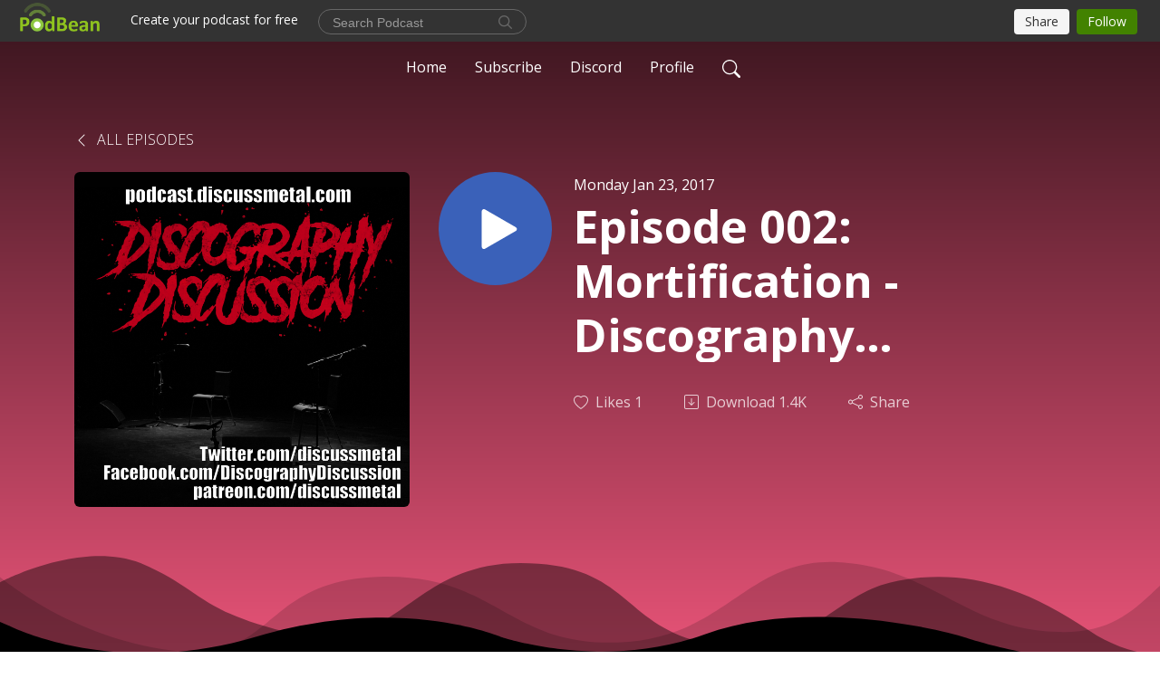

--- FILE ---
content_type: text/html; charset=UTF-8
request_url: https://danandjoeshow.podbean.com/e/episode-002-mortification-discography-discussion/
body_size: 9312
content:
<!DOCTYPE html>
<html  data-head-attrs=""  lang="en">
<head>
  <meta charset="UTF-8">
  <meta name="viewport" content="width=device-width, initial-scale=1.0">
  <meta name="mobile-web-app-capable" content="yes">
  <meta name="apple-mobile-web-app-status-bar-style" content="black">
  <meta name="theme-color" content="#ffffff">
  <link rel="stylesheet" href="https://cdnjs.cloudflare.com/ajax/libs/twitter-bootstrap/5.0.1/css/bootstrap.min.css" integrity="sha512-Ez0cGzNzHR1tYAv56860NLspgUGuQw16GiOOp/I2LuTmpSK9xDXlgJz3XN4cnpXWDmkNBKXR/VDMTCnAaEooxA==" crossorigin="anonymous" referrerpolicy="no-referrer" />
  <link rel="preconnect" href="https://fonts.googleapis.com">
  <link rel="preconnect" href="https://fonts.gstatic.com" crossorigin>
  <script type="module" crossorigin src="https://pbcdn1.podbean.com/fs1/user-site-dist/assets/index.2ec8216d.js"></script>
    <link rel="modulepreload" href="https://pbcdn1.podbean.com/fs1/user-site-dist/assets/vendor.7a484e8a.js">
    <link rel="stylesheet" href="https://pbcdn1.podbean.com/fs1/user-site-dist/assets/index.d710f70e.css">
  <link rel="manifest" href="/user-site/manifest.webmanifest" crossorigin="use-credentials"><title>Episode 002: Mortification - Discography Discussion | Discography Discussion</title><link rel="icon" href="https://mcdn.podbean.com/mf/web/t7t3ze/favicon.ico"><link rel="apple-touch-icon" href="https://mcdn.podbean.com/mf/web/t7t3ze/favicon.ico"><meta property="og:title" content="Episode 002: Mortification - Discography Discussion | Discography Discussion"><meta property="og:image" content="https://d2bwo9zemjwxh5.cloudfront.net/ep-logo/pbblog1571555/Logo_SocialLinks_1200x628.jpg?s=b6ade0dbec62d37e566376a29b271fa4&amp;e=jpg"><meta property="og:type" content="article"><meta property="og:url" content="https://podcast.discussmetal.com/e/episode-002-mortification-discography-discussion/"><meta property="og:description" content="This week, we dive into Mortification. Will this legendary group survive the serious scrutiny of our hosts? Tune it to find out! Right now!
If you enjoy this podcast, please become a patron. We greatly appreciate it.Discography Discussion on Patreon - https://goo.gl/S7fVCcDiscography Discussion Podcast Homepage - podcast.discussmetal.comSubscribe to RSS - http://feeds.feedburner.com/danandjoeshowListen to Discography Discussion on iTunes - https://goo.gl/AzQ7vYDiscography Discussion on Google Play - https://goo.gl/d6czHIListen on Stitcher - https://goo.gl/j2eViHWatch/Listen on Youtube - https://goo.gl/rmJ8ksListen on TuneIn - https://goo.gl/lBs1wNSocial LinksFacebook - https://www.facebook.com/DiscographydiscussionTwitter - https://twitter.com/discussmetalTumblr - https://danandjoeshow.tumblr.comYoutube Live Stream - https://goo.gl/h7PuL2Questions? Comments? Suggestions? Email: danandjoeshow@gmail.comwww.discussmetal.com"><meta name="description" content="This week, we dive into Mortification. Will this legendary group survive the serious scrutiny of our hosts? Tune it to find out! Right now!
If you enjoy this podcast, please become a patron. We greatly appreciate it.Discography Discussion on Patreon - https://goo.gl/S7fVCcDiscography Discussion Podcast Homepage - podcast.discussmetal.comSubscribe to RSS - http://feeds.feedburner.com/danandjoeshowListen to Discography Discussion on iTunes - https://goo.gl/AzQ7vYDiscography Discussion on Google Play - https://goo.gl/d6czHIListen on Stitcher - https://goo.gl/j2eViHWatch/Listen on Youtube - https://goo.gl/rmJ8ksListen on TuneIn - https://goo.gl/lBs1wNSocial LinksFacebook - https://www.facebook.com/DiscographydiscussionTwitter - https://twitter.com/discussmetalTumblr - https://danandjoeshow.tumblr.comYoutube Live Stream - https://goo.gl/h7PuL2Questions? Comments? Suggestions? Email: danandjoeshow@gmail.comwww.discussmetal.com"><meta name="twitter:card" content="player"><meta name="twitter:site" content="@podbeancom"><meta name="twitter:url" content="https://podcast.discussmetal.com/e/episode-002-mortification-discography-discussion/"><meta name="twitter:title" content="Episode 002: Mortification - Discography Discussion | Discography Discussion"><meta name="twitter:description" content="This week, we dive into Mortification. Will this legendary group survive the serious scrutiny of our hosts? Tune it to find out! Right now!
If you enjoy this podcast, please become a patron. We greatly appreciate it.Discography Discussion on Patreon - https://goo.gl/S7fVCcDiscography Discussion Podcast Homepage - podcast.discussmetal.comSubscribe to RSS - http://feeds.feedburner.com/danandjoeshowListen to Discography Discussion on iTunes - https://goo.gl/AzQ7vYDiscography Discussion on Google Play - https://goo.gl/d6czHIListen on Stitcher - https://goo.gl/j2eViHWatch/Listen on Youtube - https://goo.gl/rmJ8ksListen on TuneIn - https://goo.gl/lBs1wNSocial LinksFacebook - https://www.facebook.com/DiscographydiscussionTwitter - https://twitter.com/discussmetalTumblr - https://danandjoeshow.tumblr.comYoutube Live Stream - https://goo.gl/h7PuL2Questions? Comments? Suggestions? Email: danandjoeshow@gmail.comwww.discussmetal.com"><meta name="twitter:image" content="https://d2bwo9zemjwxh5.cloudfront.net/ep-logo/pbblog1571555/Logo_SocialLinks_1200x628.jpg?s=b6ade0dbec62d37e566376a29b271fa4&amp;e=jpg"><meta name="twitter:player" content="https://www.podbean.com/player-v2/?i=5ms5n-66e7e6&amp;square=1"><meta name="twitter:player:width" content="420"><meta name="twitter:player:height" content="420"><meta http-equiv="Content-Type" content="text/html; charset=UTF-8"><meta http-equiv="Content-Language" content="en-us"><meta name="generator" content="Podbean 3.2"><meta name="viewport" content="width=device-width, user-scalable=no, initial-scale=1.0, minimum-scale=1.0, maximum-scale=1.0"><meta name="author" content="PodBean Development"><meta name="Copyright" content="PodBean"><meta name="HandheldFriendly" content="True"><meta name="MobileOptimized" content="MobileOptimized"><meta name="robots" content="all"><meta name="twitter:app:id:googleplay" content="com.podbean.app.podcast"><meta name="twitter:app:id:ipad" content="973361050"><meta name="twitter:app:id:iphone" content="973361050"><meta name="twitter:app:name:googleplay" content="Podbean"><meta name="twitter:app:name:ipad" content="Podbean"><meta name="twitter:app:name:iphone" content="Podbean"><script type="text/javascript">
  (function(i,s,o,g,r,a,m){i['GoogleAnalyticsObject']=r;i[r]=i[r]||function(){
  (i[r].q=i[r].q||[]).push(arguments)},i[r].l=1*new Date();a=s.createElement(o),
  m=s.getElementsByTagName(o)[0];a.async=1;a.src=g;m.parentNode.insertBefore(a,m)
  })(window,document,'script','https://www.google-analytics.com/analytics.js','ga');

  ga('create', 'UA-96333886-1', 'auto');
  ga('send', 'pageview');

</script><script type="application/ld+json">{"@context":"https://schema.org/","@type":"PodcastEpisode","url":"/e/episode-002-mortification-discography-discussion/","name":"Episode 002: Mortification - Discography Discussion","datePublished":"2017-01-23","description":"This week, we dive into Mortification. Will this legendary group survive the serious scrutiny of our hosts? Tune it to find out! Right now!\nIf you enjoy this podcast, please become a patron. We greatly appreciate it.Discography Discussion on Patreon - https://goo.gl/S7fVCcDiscography Discussion Podcast Homepage - podcast.discussmetal.comSubscribe to RSS - http://feeds.feedburner.com/danandjoeshowListen to Discography Discussion on iTunes - https://goo.gl/AzQ7vYDiscography Discussion on Google Play - https://goo.gl/d6czHIListen on Stitcher - https://goo.gl/j2eViHWatch/Listen on Youtube - https://goo.gl/rmJ8ksListen on TuneIn - https://goo.gl/lBs1wNSocial LinksFacebook - https://www.facebook.com/DiscographydiscussionTwitter - https://twitter.com/discussmetalTumblr - https://danandjoeshow.tumblr.comYoutube Live Stream - https://goo.gl/h7PuL2Questions? Comments? Suggestions? Email: danandjoeshow@gmail.comwww.discussmetal.com","associatedMedia":{"@type":"MediaObject","contentUrl":"https://mcdn.podbean.com/mf/web/j7ch8w/DD002_mortification.mp3"},"partOfSeries":{"@type":"PodcastSeries","name":"Discography Discussion","url":"https://podcast.discussmetal.com"}}</script><link type="application/rss+xml" rel="alternate" href="https://podcast.discussmetal.com/feed.xml" title="Discography Discussion"><link rel="canonical" href="https://podcast.discussmetal.com/e/episode-002-mortification-discography-discussion/"><meta name="head:count" content="36"><link rel="modulepreload" crossorigin href="https://pbcdn1.podbean.com/fs1/user-site-dist/assets/episode.a5252010.js"><link rel="stylesheet" href="https://pbcdn1.podbean.com/fs1/user-site-dist/assets/episode.6d6d54b9.css"><link rel="modulepreload" crossorigin href="https://pbcdn1.podbean.com/fs1/user-site-dist/assets/HomeHeader.868636e6.js"><link rel="stylesheet" href="https://pbcdn1.podbean.com/fs1/user-site-dist/assets/HomeHeader.c6358fd4.css"><link rel="modulepreload" crossorigin href="https://pbcdn1.podbean.com/fs1/user-site-dist/assets/HeadEpisode.73ced049.js"><link rel="stylesheet" href="https://pbcdn1.podbean.com/fs1/user-site-dist/assets/HeadEpisode.72529506.css">
</head>
<body  data-head-attrs="" >
  <div id="app" data-server-rendered="true"><div class="main-page main-style-dark" style="--font:Open Sans,Helvetica,Arial,Verdana,sans-serif;--secondaryFont:Open Sans,Helvetica,Arial,Verdana,sans-serif;--playerColor:#3A61B9;--playerColorRGB:58,97,185;--homeHeaderTextColor:#ffffff;--pageHeaderTextColor:#ffffff;--pageHeaderBackgroundColor:#FF5C84;"><!----><div loginurl="https://www.podbean.com/site/user/login?return=https%253A%252F%252Fpodcast.discussmetal.com%252Fe%252Fepisode-002-mortification-discography-discussion%252F&amp;rts=3cb300c88ca14a046f7a8cfe54ca4433555002c0" postname="episode-002-mortification-discography-discussion"><div class="theme-waves episode-detail d-flex flex-column h-100  navigation-transparent"><!--[--><div class="cc-navigation1 navigation" style="--navigationFontColor:#ffffff;--navigationBackgroundColor:#000000;"><nav class="navbar navbar-expand-lg"><div class="container justify-content-center"><div style="" class="nav-item search-icon list-unstyled"><button class="btn bg-transparent d-black d-lg-none border-0 nav-link text-dark px-2" type="button" title="Search"><svg xmlns="http://www.w3.org/2000/svg" width="20" height="20" fill="currentColor" class="bi bi-search" viewbox="0 0 16 16"><path d="M11.742 10.344a6.5 6.5 0 1 0-1.397 1.398h-.001c.03.04.062.078.098.115l3.85 3.85a1 1 0 0 0 1.415-1.414l-3.85-3.85a1.007 1.007 0 0 0-.115-.1zM12 6.5a5.5 5.5 0 1 1-11 0 5.5 5.5 0 0 1 11 0z"></path></svg></button></div><div class="h-search" style="display:none;"><input class="form-control shadow-sm rounded-pill border-0" title="Search" value="" type="text" placeholder="Search"><button type="button" class="btn bg-transparent border-0">Cancel</button></div><button class="navbar-toggler px-2" type="button" title="Navbar toggle" data-bs-toggle="collapse" data-bs-target="#navbarNav" aria-controls="navbarNav" aria-expanded="false" aria-label="Toggle navigation"><svg xmlns="http://www.w3.org/2000/svg" width="28" height="28" fill="currentColor" class="bi bi-list" viewbox="0 0 16 16"><path fill-rule="evenodd" d="M2.5 12a.5.5 0 0 1 .5-.5h10a.5.5 0 0 1 0 1H3a.5.5 0 0 1-.5-.5zm0-4a.5.5 0 0 1 .5-.5h10a.5.5 0 0 1 0 1H3a.5.5 0 0 1-.5-.5zm0-4a.5.5 0 0 1 .5-.5h10a.5.5 0 0 1 0 1H3a.5.5 0 0 1-.5-.5z"></path></svg></button><div class="collapse navbar-collapse" id="navbarNav"><ul class="navbar-nav" style=""><!--[--><li class="nav-item"><!--[--><a href="/" class="nav-link"><!--[-->Home<!--]--></a><!--]--></li><li class="nav-item"><!--[--><a target="_blank" rel="noopener noreferrer" class="nav-link" active-class="active" href="https://www.podbean.com/site/podcatcher/index/blog/ronzlUvRuqN"><!--[-->Subscribe<!--]--></a><!--]--></li><li class="nav-item"><!--[--><a target="_blank" rel="noopener noreferrer" class="nav-link" active-class="active" href="https://discord.discussmetal.com"><!--[-->Discord<!--]--></a><!--]--></li><li class="nav-item"><!--[--><a target="_blank" rel="noopener noreferrer" class="nav-link" active-class="active" href="https://www.podbean.com/user-z2rJkh85TV2"><!--[-->Profile<!--]--></a><!--]--></li><!--]--><!--[--><li style="" class="nav-item search-icon"><button class="btn bg-transparent border-0 nav-link" type="button" title="Search"><svg xmlns="http://www.w3.org/2000/svg" width="20" height="20" fill="currentColor" class="bi bi-search" viewbox="0 0 16 16"><path d="M11.742 10.344a6.5 6.5 0 1 0-1.397 1.398h-.001c.03.04.062.078.098.115l3.85 3.85a1 1 0 0 0 1.415-1.414l-3.85-3.85a1.007 1.007 0 0 0-.115-.1zM12 6.5a5.5 5.5 0 1 1-11 0 5.5 5.5 0 0 1 11 0z"></path></svg></button></li><!--]--></ul></div></div></nav></div><!----><!--]--><div class="common-content flex-shrink-0"><!--[--><!----><div class="episode-detail-top pt-5 pb-5"><div class="container mt-5"><nav><ol class="breadcrumb mt-2"><li class="breadcrumb-item"><a href="/" class="text-dark text-uppercase fw-light"><!--[--><svg xmlns="http://www.w3.org/2000/svg" width="16" height="16" fill="currentColor" class="bi bi-chevron-left" viewbox="0 0 16 16"><path fill-rule="evenodd" d="M11.354 1.646a.5.5 0 0 1 0 .708L5.707 8l5.647 5.646a.5.5 0 0 1-.708.708l-6-6a.5.5 0 0 1 0-.708l6-6a.5.5 0 0 1 .708 0z"></path></svg> All Episodes<!--]--></a></li></ol></nav><div class="episode-content"><div class="border-0 d-md-flex mt-4 mb-5 list"><img class="me-3 episode-logo" alt="Episode 002: Mortification - Discography Discussion" src="https://pbcdn1.podbean.com/imglogo/ep-logo/pbblog1571555/Logo_SocialLinks.jpg" loading="lazy"><div class="card-body position-relative d-flex pt-0"><button class="btn btn-link rounded-circle play-button me-4" type="button" title="Play Episode 002: Mortification - Discography Discussion"><svg t="1622017593702" class="icon icon-play text-white" fill="currentColor" viewbox="0 0 1024 1024" version="1.1" xmlns="http://www.w3.org/2000/svg" p-id="12170" width="30" height="30"><path d="M844.704269 475.730473L222.284513 116.380385a43.342807 43.342807 0 0 0-65.025048 37.548353v718.692951a43.335582 43.335582 0 0 0 65.025048 37.541128l622.412531-359.342864a43.357257 43.357257 0 0 0 0.007225-75.08948z" fill="" p-id="12171"></path></svg></button><div class="episode-info"><p class="e-date p-0 mb-1"><!----><span class="episode-date">Monday Jan 23, 2017</span></p><h1 class="card-title page-title text-dark text-three-line fs-50">Episode 002: Mortification - Discography Discussion</h1><div class="cc-post-toolbar pt-4"><ul class="list-unstyled d-flex mb-0 row gx-5 p-0"><li class="col-auto"><button class="border-0 p-0 bg-transparent row gx-1 align-items-center" title="Likes"><svg xmlns="http://www.w3.org/2000/svg" width="16" height="16" fill="currentColor" class="bi bi-heart col-auto icon-like" viewbox="0 0 16 16"><path d="m8 2.748-.717-.737C5.6.281 2.514.878 1.4 3.053c-.523 1.023-.641 2.5.314 4.385.92 1.815 2.834 3.989 6.286 6.357 3.452-2.368 5.365-4.542 6.286-6.357.955-1.886.838-3.362.314-4.385C13.486.878 10.4.28 8.717 2.01L8 2.748zM8 15C-7.333 4.868 3.279-3.04 7.824 1.143c.06.055.119.112.176.171a3.12 3.12 0 0 1 .176-.17C12.72-3.042 23.333 4.867 8 15z"></path></svg><span class="text-gray col-auto item-name">Likes</span><span class="text-gray col-auto">1</span></button></li><li class="col-auto"><a class="border-0 p-0 bg-transparent row gx-1 align-items-center" href="https://www.podbean.com/media/share/pb-5ms5n-66e7e6?download=1" target="_blank" title="Download"><svg xmlns="http://www.w3.org/2000/svg" width="16" height="16" fill="currentColor" class="bi bi-arrow-down-square col-auto" viewbox="0 0 16 16"><path fill-rule="evenodd" d="M15 2a1 1 0 0 0-1-1H2a1 1 0 0 0-1 1v12a1 1 0 0 0 1 1h12a1 1 0 0 0 1-1V2zM0 2a2 2 0 0 1 2-2h12a2 2 0 0 1 2 2v12a2 2 0 0 1-2 2H2a2 2 0 0 1-2-2V2zm8.5 2.5a.5.5 0 0 0-1 0v5.793L5.354 8.146a.5.5 0 1 0-.708.708l3 3a.5.5 0 0 0 .708 0l3-3a.5.5 0 0 0-.708-.708L8.5 10.293V4.5z"></path></svg><span class="text-gray col-auto item-name">Download</span><span class="text-gray col-auto">1.4K</span></a></li><li class="col-auto"><button class="border-0 p-0 bg-transparent row gx-1 align-items-center" title="Share" data-bs-toggle="modal" data-bs-target="#shareModal"><svg xmlns="http://www.w3.org/2000/svg" width="16" height="16" fill="currentColor" class="bi bi-share col-auto" viewbox="0 0 16 16"><path d="M13.5 1a1.5 1.5 0 1 0 0 3 1.5 1.5 0 0 0 0-3zM11 2.5a2.5 2.5 0 1 1 .603 1.628l-6.718 3.12a2.499 2.499 0 0 1 0 1.504l6.718 3.12a2.5 2.5 0 1 1-.488.876l-6.718-3.12a2.5 2.5 0 1 1 0-3.256l6.718-3.12A2.5 2.5 0 0 1 11 2.5zm-8.5 4a1.5 1.5 0 1 0 0 3 1.5 1.5 0 0 0 0-3zm11 5.5a1.5 1.5 0 1 0 0 3 1.5 1.5 0 0 0 0-3z"></path></svg><span class="text-gray item-name col-auto">Share</span></button></li></ul></div><!----></div></div></div></div></div><svg id="Curve" xmlns="http://www.w3.org/2000/svg" viewBox="0 0 1924 212.552"><path id="curve01" d="M-23.685,359.406S93.525,419.436,253.5,371.375s273.577,1.033,273.577,1.033,113.49,37.939,226.2-3.355,263.749-5.5,290.141,3.355,177.158,52.609,265.227,5.262,191.943-46.8,304.094,6.182,276.982-24.446,276.982-24.446v134.43h-1924V354.945Z" transform="translate(34.287 -281.283)" fill="#fff"></path><path id="curve02" d="M-2.111,728.749s89.218-48.068,157.482-21.806c72.236,31.039,61.34,53.552,173.542,79.815S454.9,706.923,579.664,706.923s111.41,72.894,213.965,90.951,132.6-53.569,199.093-69.125,137.826-4.511,222.382,54.054,213.326,14.629,251.445-6.7,135.343-73.064,245.343-54.288,210,76.058,210,76.058V911.5h-1924Z" transform="translate(2.111 -698.949)" fill="#fff" opacity="0.421"></path><path id="curve03" d="M2055.179,850.019v149.1h-1924v-189.1h0c.91-.286,75.2,66.583,191.974,82.357s98.2-77.359,230-82.357,144.632,77.663,267.9,73.383,142.695-95.3,246.795-89.867,140.081,75,245.748,78.165,103.959-84.817,189.279-85.131c127.354-.563,114.822,75.533,200.279,75.544s105.741-66.281,195.854-68.578S2055.179,850.019,2055.179,850.019Z" transform="translate(-131.179 -786.567)" fill="#fff" opacity="0.158"></path></svg></div><!--]--><!----><div class="episode-detail-bottom"><div class="container"><div class="episode-content"><div class="border-0 d-flex"><div class="card-body ps-0 pt-5 pb-5"><p class="e-description card-text"><p>This week, we dive into Mortification. Will this legendary group survive the serious scrutiny of our hosts? Tune it to find out! Right now!</p>
<p>If you enjoy this podcast, please become a patron. We greatly appreciate it.<br />Discography Discussion on Patreon - <a href="https://goo.gl/S7fVCc">https://goo.gl/S7fVCc</a><br />Discography Discussion Podcast Homepage - <a href="/danandjoeshow/episode/update/id/podcast.discussmetal.com">podcast.discussmetal.com</a><br />Subscribe to RSS - <a href="http://feeds.feedburner.com/danandjoeshow">http://feeds.feedburner.com/danandjoeshow</a><br />Listen to Discography Discussion on iTunes - <a href="https://goo.gl/AzQ7vY">https://goo.gl/AzQ7vY</a><br />Discography Discussion on Google Play - <a href="https://goo.gl/d6czHI">https://goo.gl/d6czHI</a><br />Listen on Stitcher - <a href="https://goo.gl/j2eViH">https://goo.gl/j2eViH</a><br />Watch/Listen on Youtube - <a href="https://goo.gl/rmJ8ks">https://goo.gl/rmJ8ks</a><br />Listen on TuneIn - <a href="https://goo.gl/lBs1wN">https://goo.gl/lBs1wN</a><br /><br />Social Links<br />Facebook - <a href="https://www.facebook.com/Discographydiscussion">https://www.facebook.com/Discographydiscussion</a><br />Twitter - <a href="https://twitter.com/discussmetal">https://twitter.com/discussmetal</a><br />Tumblr - <a href="https://danandjoeshow.tumblr.com">https://danandjoeshow.tumblr.com</a><br />Youtube Live Stream - <a href="https://goo.gl/h7PuL2">https://goo.gl/h7PuL2</a><br /><br />Questions? Comments? Suggestions? <br />Email: <a href="mailto:danandjoeshow@gmail.com">danandjoeshow@gmail.com</a><br /><a href="http://www.discussmetal.com">www.discussmetal.com</a></p></p></div></div></div></div></div><!----><div class="episode-detail-bottom"><div class="container"><div class="pb-2"><div class="cc-comments"><div class="comment-title">Comment (0) </div><!----><div class="content empty-content text-center"><svg xmlns="http://www.w3.org/2000/svg" width="16" height="16" fill="currentColor" class="bi bi-chat-left-text" viewbox="0 0 16 16"><path d="M14 1a1 1 0 0 1 1 1v8a1 1 0 0 1-1 1H4.414A2 2 0 0 0 3 11.586l-2 2V2a1 1 0 0 1 1-1h12zM2 0a2 2 0 0 0-2 2v12.793a.5.5 0 0 0 .854.353l2.853-2.853A1 1 0 0 1 4.414 12H14a2 2 0 0 0 2-2V2a2 2 0 0 0-2-2H2z"></path><path d="M3 3.5a.5.5 0 0 1 .5-.5h9a.5.5 0 0 1 0 1h-9a.5.5 0 0 1-.5-.5zM3 6a.5.5 0 0 1 .5-.5h9a.5.5 0 0 1 0 1h-9A.5.5 0 0 1 3 6zm0 2.5a.5.5 0 0 1 .5-.5h5a.5.5 0 0 1 0 1h-5a.5.5 0 0 1-.5-.5z"></path></svg><p class="pt-3">No comments yet. Be the first to say something!</p></div></div></div></div></div></div><!--[--><footer class="cc-footer1 footer mt-auto" style="--footerFontColor:#ffffff;--footerBackgroundColor:#000000;"><div class="container p-0 d-sm-flex justify-content-sm-between align-items-center flex-row-reverse"><ul class="row gx-4 social-icon-content list-unstyled d-flex justify-content-md-start justify-content-center mb-0"><!----><!----><!----><!----><!----></ul><div class="right-content"><p class="mb-0 pt-2">Copyright 2022 Dan and Joe Show All rights reserved.</p><p class="by">Podcast Powered By <a href="https://www.podbean.com" target="_blank" rel="noopener noreferrer">Podbean</a></p></div></div></footer><div class="after-footer"></div><!----><!--]--></div></div><!----><!----><!----><div style="display:none;">Version: 20241125</div></div></div>

<script>window.__INITIAL_STATE__="{\"store\":{\"baseInfo\":{\"podcastTitle\":\"Discography Discussion\",\"slug\":\"danandjoeshow\",\"podcastDescription\":\"A heavy metal podcast. In depth discussion by fans, for fans. Subscribe, and listen. #Discussmetal\",\"podcastLogo\":\"https:\u002F\u002Fpbcdn1.podbean.com\u002Fimglogo\u002Fimage-logo\u002F1571555\u002Fdiscography-discussions-podcast.jpg\",\"podcastShareLogo\":\"https:\u002F\u002Fd2bwo9zemjwxh5.cloudfront.net\u002Fimage-logo\u002F1571555\u002Fdiscography-discussions-podcast_1200x628.jpg?s=a04075685ccd3d46973fc8da503ac9b4&e=jpg\",\"podcastUrl\":\"https:\u002F\u002Fpodcast.discussmetal.com\",\"podcastCanSearched\":true,\"feedUrl\":\"https:\u002F\u002Fpodcast.discussmetal.com\u002Ffeed.xml\",\"theme\":\"waves\",\"podcastDeepLink\":\"https:\u002F\u002Fwww.podbean.com\u002Fpw\u002Fpbblog-grjfp-17fae3?from=usersite\",\"removePodbeanBranding\":\"no\",\"brandingLogo\":null,\"timeZone\":{\"timeZoneId\":11,\"gmtAdjustment\":\"GMT-06:00\",\"useDaylightTime\":1,\"value\":-6,\"text\":\"(GMT-06:00) Central Time (US & Canada)\",\"daylightStartTime\":\"Second Sunday Of March +2 Hours\",\"daylightEndTime\":\"First Sunday Of November +2 Hours\",\"timezone\":\"America\u002FChicago\"},\"podcastDownloads\":null,\"totalEpisodes\":360,\"showComments\":true,\"iOSAppDownloadLink\":null,\"customizeCssUrl\":null,\"androidAppDownloadLink\":null,\"showPostShare\":true,\"showLike\":true,\"author\":\"Discussmetal.com\",\"enableEngagementStats\":true,\"shareEmbedLink\":\"https:\u002F\u002Fadmin5.podbean.com\u002Fembed.html?id=pbblog-grjfp-17fae3-playlist\",\"language\":\"en\",\"sensitivitySessionExpireTime\":3600,\"podcastApps\":[{\"name\":\"YouTube\",\"link\":\"https:\u002F\u002Fwww.youtube.com\u002Fplaylist?list=PLZpSnvPXjrGbD01zOMa2kHCUWfV6paUwB\",\"image\":\"https:\u002F\u002Fpbcdn1.podbean.com\u002Ffs1\u002Fsite\u002Fimages\u002Fadmin5\u002Fyoutube_logo.png\",\"title\":null},{\"name\":\"Podbean App\",\"link\":\"https:\u002F\u002Fwww.podbean.com\u002Fpw\u002Fpbblog-grjfp-17fae3?from=usersite\",\"image\":\"https:\u002F\u002Fpbcdn1.podbean.com\u002Ffs1\u002Fsite\u002Fimages\u002Fadmin5\u002Fpodbean-app.png\",\"title\":null},{\"name\":\"Spotify\",\"link\":\"https:\u002F\u002Fopen.spotify.com\u002Fshow\u002F4aSwEHJU1LosG7NU4Rqjz2\",\"image\":\"https:\u002F\u002Fpbcdn1.podbean.com\u002Ffs1\u002Fsite\u002Fimages\u002Fadmin5\u002Fspotify.png\",\"title\":null},{\"name\":\"Amazon Music\",\"link\":\"https:\u002F\u002Fmusic.amazon.com\u002Fpodcasts\u002F2927a865-10cb-4f93-9c8f-c2e83d4a0c64\",\"image\":\"https:\u002F\u002Fpbcdn1.podbean.com\u002Ffs1\u002Fsite\u002Fimages\u002Fadmin5\u002FAmazonMusic.png\",\"title\":null},{\"name\":\"Pandora\",\"link\":\"https:\u002F\u002Fwww.pandora.com\u002Fpodcast\u002Fdiscography-discussion\u002FPC:28776\",\"image\":\"https:\u002F\u002Fpbcdn1.podbean.com\u002Ffs1\u002Fsite\u002Fimages\u002Fadmin5\u002Fpandora.png\",\"title\":null},{\"name\":\"TuneIn + Alexa\",\"link\":\"https:\u002F\u002Ftunein.com\u002Fpodcasts\u002FMusic-Podcasts\u002FDiscography-Discussion-p962283\u002F\",\"image\":\"https:\u002F\u002Fpbcdn1.podbean.com\u002Ffs1\u002Fsite\u002Fimages\u002Fadmin5\u002Ftunein.png\",\"title\":null},{\"name\":\"iHeartRadio\",\"link\":\"https:\u002F\u002Fwww.iheart.com\u002Fpodcast\u002F269-discography-discussion-54157628\u002F\",\"image\":\"https:\u002F\u002Fpbcdn1.podbean.com\u002Ffs1\u002Fsite\u002Fimages\u002Fadmin5\u002FiHeartRadio.png\",\"title\":null},{\"name\":\"PlayerFM\",\"link\":\"https:\u002F\u002Fplayer.fm\u002Fseries\u002Fseries-2915903\",\"image\":\"https:\u002F\u002Fpbcdn1.podbean.com\u002Ffs1\u002Fsite\u002Fimages\u002Fadmin5\u002FPlayerFM.png\",\"title\":null},{\"name\":\"Listen Notes\",\"link\":\"https:\u002F\u002Fwww.listennotes.com\u002Fpodcasts\u002Fdiscography-discussion-discussmetalcom-W4tlP3vAVEf\u002F\",\"image\":\"https:\u002F\u002Fpbcdn1.podbean.com\u002Ffs1\u002Fsite\u002Fimages\u002Fadmin5\u002FListenNotes.png\",\"title\":null},{\"name\":\"Podchaser\",\"link\":\"https:\u002F\u002Fwww.podchaser.com\u002Fpodcasts\u002Fdiscography-discussion-246115\",\"image\":\"https:\u002F\u002Fpbcdn1.podbean.com\u002Ffs1\u002Fsite\u002Fimages\u002Fadmin5\u002FPodchaser.webp\",\"title\":null},{\"name\":\"BoomPlay\",\"link\":\"https:\u002F\u002Fwww.boomplaymusic.com\u002Fpodcasts\u002F47422\",\"image\":\"https:\u002F\u002Fpbcdn1.podbean.com\u002Ffs1\u002Fsite\u002Fimages\u002Fadmin5\u002FBoomPlay.png\",\"title\":null}],\"components\":{\"base\":[{\"id\":\"MainStyle\",\"val\":\"dark\"},{\"id\":\"Font\",\"val\":\"Open Sans\"},{\"id\":\"SecondaryFont\",\"val\":\"Open Sans\"},{\"id\":\"PlayerColor\",\"val\":\"#3A61B9\"},{\"id\":\"PlayerStyle\",\"val\":\"player1\"},{\"id\":\"PlayerWave\",\"val\":\"show\"},{\"id\":\"Favicon\",\"val\":\"https:\u002F\u002Fmcdn.podbean.com\u002Fmf\u002Fweb\u002Ft7t3ze\u002Ffavicon.ico\"},{\"id\":\"CookiesNotice\",\"val\":\"hide\"},{\"id\":\"CookiesNoticeContent\",\"val\":\"\u003Ch4\u003ECookies Notice\u003C\u002Fh4\u003E\u003Cp\u003EThis website uses cookies to improve your experience while you navigate through the website. By using our website you agree to our use of cookies.\u003C\u002Fp\u003E\"},{\"id\":\"EpisodePageListenOn\",\"val\":\"hide\"},{\"id\":\"EpisodePageCustomizeComponent\",\"val\":\"hide\"}],\"home-header\":[{\"id\":\"HomeHeaderTextColor\",\"val\":\"#ffffff\"},{\"id\":\"BackgroundImage\",\"val\":\"https:\u002F\u002Fmcdn.podbean.com\u002Fmf\u002Fweb\u002Fmjhcyy\u002Fsignal-2017-02-08-095345-001.jpg\"},{\"id\":\"BackgroundImageForMobile\",\"val\":null}],\"page-header\":[{\"id\":\"PageHeaderTextColor\",\"val\":\"#ffffff\"},{\"id\":\"PageHeaderBackgroundColor\",\"val\":\"#FF5C84\"}],\"episode-list\":[{\"id\":\"EpisodeListType\",\"val\":\"list\"},{\"id\":\"EpisodesPerPage\",\"val\":10},{\"id\":\"EpisodeStats\",\"val\":\"show\"}],\"navigation\":[{\"id\":\"NavigationFontColor\",\"val\":\"#ffffff\"},{\"id\":\"NavigationBackgroundColor\",\"val\":\"#000000\"},{\"id\":\"NavigationSearch\",\"val\":\"show\"},{\"id\":\"NavigationLinks\",\"val\":[{\"id\":\"Home\",\"type\":\"Link\",\"value\":\"\u002F\",\"text\":\"Home\",\"subitems\":[]},{\"id\":\"Subscribe\",\"type\":\"Link\",\"value\":\"https:\u002F\u002Fwww.podbean.com\u002Fsite\u002Fpodcatcher\u002Findex\u002Fblog\u002FronzlUvRuqN\",\"text\":\"Subscribe\",\"subitems\":[]},{\"id\":\"da500c7e-8183-8125-e007-a282f10496e2\",\"type\":\"Link\",\"value\":\"https:\u002F\u002Fdiscord.discussmetal.com\",\"text\":\"Discord\",\"subitems\":[]},{\"id\":\"Profile\",\"type\":\"Link\",\"value\":\"https:\u002F\u002Fwww.podbean.com\u002Fuser-z2rJkh85TV2\",\"text\":\"Profile\",\"subitems\":[]}]}],\"footer\":[{\"id\":\"FooterType\",\"val\":\"Footer1\"},{\"id\":\"FooterFontColor\",\"val\":\"#ffffff\"},{\"id\":\"FooterBackgroundColor\",\"val\":\"#000000\"},{\"id\":\"FooterCopyright\",\"val\":\"Copyright 2022 Dan and Joe Show All rights reserved.\"},{\"id\":\"SocialMediaLinks\",\"val\":{\"facebook_username\":\"\",\"twitter_username\":\"\",\"instagram_username\":\"\",\"youtube_username\":\"\",\"linkedin_username\":\"\"}}],\"customize-container1\":[],\"customize-container2\":[]},\"allLinks\":[],\"mainStylesDefaultSettings\":null,\"defaultCustomizeComponents\":null,\"scripts\":[\"\\r\\n  (function(i,s,o,g,r,a,m){i['GoogleAnalyticsObject']=r;i[r]=i[r]||function(){\\r\\n  (i[r].q=i[r].q||[]).push(arguments)},i[r].l=1*new Date();a=s.createElement(o),\\r\\n  m=s.getElementsByTagName(o)[0];a.async=1;a.src=g;m.parentNode.insertBefore(a,m)\\r\\n  })(window,document,'script','https:\u002F\u002Fwww.google-analytics.com\u002Fanalytics.js','ga');\\r\\n\\r\\n  ga('create', 'UA-96333886-1', 'auto');\\r\\n  ga('send', 'pageview');\\r\\n\\r\\n\"],\"metas\":null,\"appConfig\":{\"package\":\"com.podbean.app.podcast\",\"app_store_id\":973361050,\"app_name\":\"Podbean\",\"scheme\":\"podbean\"},\"customizeCss\":null,\"canEditCss\":null,\"enableJsCodeInCustomizeContent\":false,\"enabledIframeCodeInCustomizeContent\":true,\"sectionMaxCount\":10,\"enableEditorLink\":true,\"enableEditCookiesNotice\":true,\"siteRedirectToFeed\":false,\"podcatcherRssUrl\":null,\"showFeed\":true,\"showTopBar\":true,\"enableWebSiteLike\":true,\"organizationName\":null,\"organizationPageLink\":null},\"backToListUrl\":\"\u002F\",\"tinymceLoaded\":false,\"listEpisodes\":[],\"userLikedEpisodes\":[],\"userLikeCheckedEpisodes\":[],\"topBarIframeLoaded\":false,\"listTotalCount\":0,\"listTotalPage\":0,\"listPage\":0,\"listType\":\"all\",\"listValue\":\"\",\"listName\":\"\",\"pageLoading\":false,\"apiBaseUrl\":\"https:\u002F\u002Fdanandjoeshow.podbean.com\",\"apiV2BaseUrl\":\"\",\"apiCommonParams\":{\"t\":\"69279092\",\"clientSignature\":\"a583488676e71bfba69a65a77d4bd1f9\",\"u\":null,\"customizing\":null},\"apiCommonHeaders\":{},\"comments\":[],\"commentsTotalCount\":0,\"commentsTotalPage\":0,\"commentsPage\":1,\"commentEpisodeId\":\"pb6744038-5ms5n\",\"episode\":{\"id\":\"pb6744038\",\"idTag\":\"5ms5n\",\"title\":\"Episode 002: Mortification - Discography Discussion\",\"logo\":\"https:\u002F\u002Fpbcdn1.podbean.com\u002Fimglogo\u002Fep-logo\u002Fpbblog1571555\u002FLogo_SocialLinks.jpg\",\"shareLogo\":\"https:\u002F\u002Fd2bwo9zemjwxh5.cloudfront.net\u002Fep-logo\u002Fpbblog1571555\u002FLogo_SocialLinks_1200x628.jpg?s=b6ade0dbec62d37e566376a29b271fa4&e=jpg\",\"largeLogo\":\"https:\u002F\u002Fpbcdn1.podbean.com\u002Fimglogo\u002Fep-logo\u002Fpbblog1571555\u002FLogo_SocialLinks.jpg\",\"previewContent\":null,\"content\":\"\u003Cp\u003EThis week, we dive into Mortification. Will this legendary group survive the serious scrutiny of our hosts? Tune it to find out! Right now!\u003C\u002Fp\u003E\\n\u003Cp\u003EIf you enjoy this podcast, please become a patron. We greatly appreciate it.\u003Cbr \u002F\u003EDiscography Discussion on Patreon - \u003Ca href=\\\"https:\u002F\u002Fgoo.gl\u002FS7fVCc\\\"\u003Ehttps:\u002F\u002Fgoo.gl\u002FS7fVCc\u003C\u002Fa\u003E\u003Cbr \u002F\u003EDiscography Discussion Podcast Homepage - \u003Ca href=\\\"\u002Fdanandjoeshow\u002Fepisode\u002Fupdate\u002Fid\u002Fpodcast.discussmetal.com\\\"\u003Epodcast.discussmetal.com\u003C\u002Fa\u003E\u003Cbr \u002F\u003ESubscribe to RSS - \u003Ca href=\\\"http:\u002F\u002Ffeeds.feedburner.com\u002Fdanandjoeshow\\\"\u003Ehttp:\u002F\u002Ffeeds.feedburner.com\u002Fdanandjoeshow\u003C\u002Fa\u003E\u003Cbr \u002F\u003EListen to Discography Discussion on iTunes - \u003Ca href=\\\"https:\u002F\u002Fgoo.gl\u002FAzQ7vY\\\"\u003Ehttps:\u002F\u002Fgoo.gl\u002FAzQ7vY\u003C\u002Fa\u003E\u003Cbr \u002F\u003EDiscography Discussion on Google Play - \u003Ca href=\\\"https:\u002F\u002Fgoo.gl\u002Fd6czHI\\\"\u003Ehttps:\u002F\u002Fgoo.gl\u002Fd6czHI\u003C\u002Fa\u003E\u003Cbr \u002F\u003EListen on Stitcher - \u003Ca href=\\\"https:\u002F\u002Fgoo.gl\u002Fj2eViH\\\"\u003Ehttps:\u002F\u002Fgoo.gl\u002Fj2eViH\u003C\u002Fa\u003E\u003Cbr \u002F\u003EWatch\u002FListen on Youtube - \u003Ca href=\\\"https:\u002F\u002Fgoo.gl\u002FrmJ8ks\\\"\u003Ehttps:\u002F\u002Fgoo.gl\u002FrmJ8ks\u003C\u002Fa\u003E\u003Cbr \u002F\u003EListen on TuneIn - \u003Ca href=\\\"https:\u002F\u002Fgoo.gl\u002FlBs1wN\\\"\u003Ehttps:\u002F\u002Fgoo.gl\u002FlBs1wN\u003C\u002Fa\u003E\u003Cbr \u002F\u003E\u003Cbr \u002F\u003ESocial Links\u003Cbr \u002F\u003EFacebook - \u003Ca href=\\\"https:\u002F\u002Fwww.facebook.com\u002FDiscographydiscussion\\\"\u003Ehttps:\u002F\u002Fwww.facebook.com\u002FDiscographydiscussion\u003C\u002Fa\u003E\u003Cbr \u002F\u003ETwitter - \u003Ca href=\\\"https:\u002F\u002Ftwitter.com\u002Fdiscussmetal\\\"\u003Ehttps:\u002F\u002Ftwitter.com\u002Fdiscussmetal\u003C\u002Fa\u003E\u003Cbr \u002F\u003ETumblr - \u003Ca href=\\\"https:\u002F\u002Fdanandjoeshow.tumblr.com\\\"\u003Ehttps:\u002F\u002Fdanandjoeshow.tumblr.com\u003C\u002Fa\u003E\u003Cbr \u002F\u003EYoutube Live Stream - \u003Ca href=\\\"https:\u002F\u002Fgoo.gl\u002Fh7PuL2\\\"\u003Ehttps:\u002F\u002Fgoo.gl\u002Fh7PuL2\u003C\u002Fa\u003E\u003Cbr \u002F\u003E\u003Cbr \u002F\u003EQuestions? Comments? Suggestions? \u003Cbr \u002F\u003EEmail: \u003Ca href=\\\"mailto:danandjoeshow@gmail.com\\\"\u003Edanandjoeshow@gmail.com\u003C\u002Fa\u003E\u003Cbr \u002F\u003E\u003Ca href=\\\"http:\u002F\u002Fwww.discussmetal.com\\\"\u003Ewww.discussmetal.com\u003C\u002Fa\u003E\u003C\u002Fp\u003E\",\"publishTimestamp\":1485219814,\"duration\":5983,\"mediaUrl\":\"https:\u002F\u002Fmcdn.podbean.com\u002Fmf\u002Fweb\u002Fj7ch8w\u002FDD002_mortification.mp3\",\"mediaType\":\"audio\u002Fmpeg\",\"shareLink\":\"https:\u002F\u002Fadmin5.podbean.com\u002Fembed.html?id=pb-5ms5n-66e7e6\",\"likedCount\":1,\"deepLink\":\"https:\u002F\u002Fwww.podbean.com\u002Few\u002Fpb-5ms5n-66e7e6\",\"transcriptUrl\":null,\"permalink\":\"\u002Fe\u002Fepisode-002-mortification-discography-discussion\u002F\",\"downloadLink\":\"https:\u002F\u002Fwww.podbean.com\u002Fmedia\u002Fshare\u002Fpb-5ms5n-66e7e6?download=1\",\"fallbackResource\":null,\"fallbackResourceMimetype\":null,\"downloadCount\":1413,\"status\":\"publish\",\"hasMoreContent\":false,\"chaptersUrl\":null,\"explicit\":false},\"episodeShareLink\":null,\"deepLink\":\"https:\u002F\u002Fwww.podbean.com\u002Few\u002Fpb-5ms5n-66e7e6\",\"playlist\":{\"episodes\":[],\"current\":0,\"start\":0,\"stop\":0,\"playing\":true,\"playerLoading\":true,\"playbackRate\":1,\"playbackRateIndex\":1,\"volume\":1},\"toasts\":[],\"confirm\":null,\"customizeEditorFormZIndex\":999,\"lastRequestTime\":null,\"validateChangesOnBeforeunload\":true,\"windowWidth\":1000,\"VITE_FS1_CDN_URL_PREFIX\":\"https:\u002F\u002Fpbcdn1.podbean.com\u002Ffs1\",\"reloadStats\":false,\"userIdEncrypted\":null,\"userProfilePicture\":null,\"username\":null,\"isVerified\":false,\"loadUserInfo\":false,\"loginUrl\":\"https:\u002F\u002Fwww.podbean.com\u002Fsite\u002Fuser\u002Flogin?return=https%253A%252F%252Fpodcast.discussmetal.com%252Fe%252Fepisode-002-mortification-discography-discussion%252F&rts=3cb300c88ca14a046f7a8cfe54ca4433555002c0\",\"recaptchaV3Loaded\":false,\"recaptchaV2Loaded\":false,\"likesLoaded\":false,\"commentLikeMap\":{},\"commentOffset\":0,\"widgetCommentsLoaded\":false},\"episode\":{\"id\":\"pb6744038\",\"idTag\":\"5ms5n\",\"title\":\"Episode 002: Mortification - Discography Discussion\",\"logo\":\"https:\u002F\u002Fpbcdn1.podbean.com\u002Fimglogo\u002Fep-logo\u002Fpbblog1571555\u002FLogo_SocialLinks.jpg\",\"shareLogo\":\"https:\u002F\u002Fd2bwo9zemjwxh5.cloudfront.net\u002Fep-logo\u002Fpbblog1571555\u002FLogo_SocialLinks_1200x628.jpg?s=b6ade0dbec62d37e566376a29b271fa4&e=jpg\",\"largeLogo\":\"https:\u002F\u002Fpbcdn1.podbean.com\u002Fimglogo\u002Fep-logo\u002Fpbblog1571555\u002FLogo_SocialLinks.jpg\",\"previewContent\":null,\"content\":\"\u003Cp\u003EThis week, we dive into Mortification. Will this legendary group survive the serious scrutiny of our hosts? Tune it to find out! Right now!\u003C\u002Fp\u003E\\n\u003Cp\u003EIf you enjoy this podcast, please become a patron. We greatly appreciate it.\u003Cbr \u002F\u003EDiscography Discussion on Patreon - \u003Ca href=\\\"https:\u002F\u002Fgoo.gl\u002FS7fVCc\\\"\u003Ehttps:\u002F\u002Fgoo.gl\u002FS7fVCc\u003C\u002Fa\u003E\u003Cbr \u002F\u003EDiscography Discussion Podcast Homepage - \u003Ca href=\\\"\u002Fdanandjoeshow\u002Fepisode\u002Fupdate\u002Fid\u002Fpodcast.discussmetal.com\\\"\u003Epodcast.discussmetal.com\u003C\u002Fa\u003E\u003Cbr \u002F\u003ESubscribe to RSS - \u003Ca href=\\\"http:\u002F\u002Ffeeds.feedburner.com\u002Fdanandjoeshow\\\"\u003Ehttp:\u002F\u002Ffeeds.feedburner.com\u002Fdanandjoeshow\u003C\u002Fa\u003E\u003Cbr \u002F\u003EListen to Discography Discussion on iTunes - \u003Ca href=\\\"https:\u002F\u002Fgoo.gl\u002FAzQ7vY\\\"\u003Ehttps:\u002F\u002Fgoo.gl\u002FAzQ7vY\u003C\u002Fa\u003E\u003Cbr \u002F\u003EDiscography Discussion on Google Play - \u003Ca href=\\\"https:\u002F\u002Fgoo.gl\u002Fd6czHI\\\"\u003Ehttps:\u002F\u002Fgoo.gl\u002Fd6czHI\u003C\u002Fa\u003E\u003Cbr \u002F\u003EListen on Stitcher - \u003Ca href=\\\"https:\u002F\u002Fgoo.gl\u002Fj2eViH\\\"\u003Ehttps:\u002F\u002Fgoo.gl\u002Fj2eViH\u003C\u002Fa\u003E\u003Cbr \u002F\u003EWatch\u002FListen on Youtube - \u003Ca href=\\\"https:\u002F\u002Fgoo.gl\u002FrmJ8ks\\\"\u003Ehttps:\u002F\u002Fgoo.gl\u002FrmJ8ks\u003C\u002Fa\u003E\u003Cbr \u002F\u003EListen on TuneIn - \u003Ca href=\\\"https:\u002F\u002Fgoo.gl\u002FlBs1wN\\\"\u003Ehttps:\u002F\u002Fgoo.gl\u002FlBs1wN\u003C\u002Fa\u003E\u003Cbr \u002F\u003E\u003Cbr \u002F\u003ESocial Links\u003Cbr \u002F\u003EFacebook - \u003Ca href=\\\"https:\u002F\u002Fwww.facebook.com\u002FDiscographydiscussion\\\"\u003Ehttps:\u002F\u002Fwww.facebook.com\u002FDiscographydiscussion\u003C\u002Fa\u003E\u003Cbr \u002F\u003ETwitter - \u003Ca href=\\\"https:\u002F\u002Ftwitter.com\u002Fdiscussmetal\\\"\u003Ehttps:\u002F\u002Ftwitter.com\u002Fdiscussmetal\u003C\u002Fa\u003E\u003Cbr \u002F\u003ETumblr - \u003Ca href=\\\"https:\u002F\u002Fdanandjoeshow.tumblr.com\\\"\u003Ehttps:\u002F\u002Fdanandjoeshow.tumblr.com\u003C\u002Fa\u003E\u003Cbr \u002F\u003EYoutube Live Stream - \u003Ca href=\\\"https:\u002F\u002Fgoo.gl\u002Fh7PuL2\\\"\u003Ehttps:\u002F\u002Fgoo.gl\u002Fh7PuL2\u003C\u002Fa\u003E\u003Cbr \u002F\u003E\u003Cbr \u002F\u003EQuestions? Comments? Suggestions? \u003Cbr \u002F\u003EEmail: \u003Ca href=\\\"mailto:danandjoeshow@gmail.com\\\"\u003Edanandjoeshow@gmail.com\u003C\u002Fa\u003E\u003Cbr \u002F\u003E\u003Ca href=\\\"http:\u002F\u002Fwww.discussmetal.com\\\"\u003Ewww.discussmetal.com\u003C\u002Fa\u003E\u003C\u002Fp\u003E\",\"publishTimestamp\":1485219814,\"duration\":5983,\"mediaUrl\":\"https:\u002F\u002Fmcdn.podbean.com\u002Fmf\u002Fweb\u002Fj7ch8w\u002FDD002_mortification.mp3\",\"mediaType\":\"audio\u002Fmpeg\",\"shareLink\":\"https:\u002F\u002Fadmin5.podbean.com\u002Fembed.html?id=pb-5ms5n-66e7e6\",\"likedCount\":1,\"deepLink\":\"https:\u002F\u002Fwww.podbean.com\u002Few\u002Fpb-5ms5n-66e7e6\",\"transcriptUrl\":null,\"permalink\":\"\u002Fe\u002Fepisode-002-mortification-discography-discussion\u002F\",\"downloadLink\":\"https:\u002F\u002Fwww.podbean.com\u002Fmedia\u002Fshare\u002Fpb-5ms5n-66e7e6?download=1\",\"fallbackResource\":null,\"fallbackResourceMimetype\":null,\"downloadCount\":1413,\"status\":\"publish\",\"hasMoreContent\":false,\"chaptersUrl\":null,\"explicit\":false},\"loginUrl\":\"https:\u002F\u002Fwww.podbean.com\u002Fsite\u002Fuser\u002Flogin?return=https%253A%252F%252Fpodcast.discussmetal.com%252Fe%252Fepisode-002-mortification-discography-discussion%252F&rts=3cb300c88ca14a046f7a8cfe54ca4433555002c0\"}"</script>
  
  <script src="https://cdnjs.cloudflare.com/ajax/libs/bootstrap/5.0.2/js/bootstrap.bundle.min.js" integrity="sha512-72WD92hLs7T5FAXn3vkNZflWG6pglUDDpm87TeQmfSg8KnrymL2G30R7as4FmTwhgu9H7eSzDCX3mjitSecKnw==" crossorigin="anonymous" referrerpolicy="no-referrer"></script>
</body>
</html>


--- FILE ---
content_type: application/javascript; charset=UTF-8
request_url: https://www.podbean.com/cdn-cgi/challenge-platform/h/b/scripts/jsd/13c98df4ef2d/main.js?
body_size: 4475
content:
window._cf_chl_opt={VnHPF6:'b'};~function(w0,c,y,g,I,D,V,H){w0=m,function(a,B,wg,h,s,O){for(wg={a:290,B:337,s:305,O:262,W:255,n:261,v:239,K:230,z:269},h=m,s=a();!![];)try{if(O=parseInt(h(wg.a))/1*(parseInt(h(wg.B))/2)+parseInt(h(wg.s))/3+-parseInt(h(wg.O))/4+-parseInt(h(wg.W))/5+-parseInt(h(wg.n))/6+-parseInt(h(wg.v))/7+parseInt(h(wg.K))/8*(parseInt(h(wg.z))/9),O===B)break;else s.push(s.shift())}catch(W){s.push(s.shift())}}(d,109188),c=this||self,y=c[w0(252)],g={},g[w0(293)]='o',g[w0(236)]='s',g[w0(306)]='u',g[w0(298)]='z',g[w0(283)]='n',g[w0(302)]='I',g[w0(333)]='b',I=g,c[w0(318)]=function(B,s,O,W,wv,wn,wW,wm,z,N,F,Y,j,E){if(wv={a:248,B:263,s:326,O:248,W:273,n:307,v:243,K:273,z:307,N:243,b:231,F:228,Y:317,j:226,E:265},wn={a:316,B:317,s:311},wW={a:278,B:304,s:340,O:291},wm=w0,s===null||s===void 0)return W;for(z=l(s),B[wm(wv.a)][wm(wv.B)]&&(z=z[wm(wv.s)](B[wm(wv.O)][wm(wv.B)](s))),z=B[wm(wv.W)][wm(wv.n)]&&B[wm(wv.v)]?B[wm(wv.K)][wm(wv.z)](new B[(wm(wv.N))](z)):function(G,wa,R){for(wa=wm,G[wa(wn.a)](),R=0;R<G[wa(wn.B)];G[R]===G[R+1]?G[wa(wn.s)](R+1,1):R+=1);return G}(z),N='nAsAaAb'.split('A'),N=N[wm(wv.b)][wm(wv.F)](N),F=0;F<z[wm(wv.Y)];Y=z[F],j=A(B,s,Y),N(j)?(E='s'===j&&!B[wm(wv.j)](s[Y]),wm(wv.E)===O+Y?K(O+Y,j):E||K(O+Y,s[Y])):K(O+Y,j),F++);return W;function K(G,R,wd){wd=m,Object[wd(wW.a)][wd(wW.B)][wd(wW.s)](W,R)||(W[R]=[]),W[R][wd(wW.O)](G)}},D=w0(327)[w0(229)](';'),V=D[w0(231)][w0(228)](D),c[w0(332)]=function(B,s,wz,wB,O,W,n,v){for(wz={a:313,B:317,s:317,O:300,W:291,n:242},wB=w0,O=Object[wB(wz.a)](s),W=0;W<O[wB(wz.B)];W++)if(n=O[W],n==='f'&&(n='N'),B[n]){for(v=0;v<s[O[W]][wB(wz.s)];-1===B[n][wB(wz.O)](s[O[W]][v])&&(V(s[O[W]][v])||B[n][wB(wz.W)]('o.'+s[O[W]][v])),v++);}else B[n]=s[O[W]][wB(wz.n)](function(K){return'o.'+K})},H=function(wR,wG,wE,wj,wY,wp,B,s,O){return wR={a:303,B:335},wG={a:276,B:276,s:291,O:276,W:276,n:276,v:271,K:281,z:291,N:281,b:276},wE={a:317},wj={a:279},wY={a:317,B:281,s:278,O:304,W:340,n:278,v:340,K:278,z:304,N:340,b:279,F:291,Y:279,j:291,E:291,G:279,R:276,Q:304,T:340,e:279,C:291,L:291,J:279,U:291,P:291,wj:271},wp=w0,B=String[wp(wR.a)],s={'h':function(W,wb){return wb={a:274,B:281},null==W?'':s.g(W,6,function(n,wu){return wu=m,wu(wb.a)[wu(wb.B)](n)})},'g':function(W,K,z,wk,N,F,Y,j,E,G,R,Q,T,C,L,J,U,P){if(wk=wp,null==W)return'';for(F={},Y={},j='',E=2,G=3,R=2,Q=[],T=0,C=0,L=0;L<W[wk(wY.a)];L+=1)if(J=W[wk(wY.B)](L),Object[wk(wY.s)][wk(wY.O)][wk(wY.W)](F,J)||(F[J]=G++,Y[J]=!0),U=j+J,Object[wk(wY.n)][wk(wY.O)][wk(wY.v)](F,U))j=U;else{if(Object[wk(wY.K)][wk(wY.z)][wk(wY.N)](Y,j)){if(256>j[wk(wY.b)](0)){for(N=0;N<R;T<<=1,C==K-1?(C=0,Q[wk(wY.F)](z(T)),T=0):C++,N++);for(P=j[wk(wY.Y)](0),N=0;8>N;T=T<<1|1.55&P,C==K-1?(C=0,Q[wk(wY.j)](z(T)),T=0):C++,P>>=1,N++);}else{for(P=1,N=0;N<R;T=T<<1|P,K-1==C?(C=0,Q[wk(wY.E)](z(T)),T=0):C++,P=0,N++);for(P=j[wk(wY.G)](0),N=0;16>N;T=P&1|T<<1,K-1==C?(C=0,Q[wk(wY.E)](z(T)),T=0):C++,P>>=1,N++);}E--,0==E&&(E=Math[wk(wY.R)](2,R),R++),delete Y[j]}else for(P=F[j],N=0;N<R;T=T<<1.79|1.11&P,C==K-1?(C=0,Q[wk(wY.F)](z(T)),T=0):C++,P>>=1,N++);j=(E--,0==E&&(E=Math[wk(wY.R)](2,R),R++),F[U]=G++,String(J))}if(j!==''){if(Object[wk(wY.n)][wk(wY.Q)][wk(wY.T)](Y,j)){if(256>j[wk(wY.e)](0)){for(N=0;N<R;T<<=1,K-1==C?(C=0,Q[wk(wY.C)](z(T)),T=0):C++,N++);for(P=j[wk(wY.Y)](0),N=0;8>N;T=T<<1|1.07&P,C==K-1?(C=0,Q[wk(wY.L)](z(T)),T=0):C++,P>>=1,N++);}else{for(P=1,N=0;N<R;T=P|T<<1,K-1==C?(C=0,Q[wk(wY.L)](z(T)),T=0):C++,P=0,N++);for(P=j[wk(wY.J)](0),N=0;16>N;T=T<<1|P&1.06,K-1==C?(C=0,Q[wk(wY.C)](z(T)),T=0):C++,P>>=1,N++);}E--,E==0&&(E=Math[wk(wY.R)](2,R),R++),delete Y[j]}else for(P=F[j],N=0;N<R;T=T<<1.87|P&1,K-1==C?(C=0,Q[wk(wY.U)](z(T)),T=0):C++,P>>=1,N++);E--,E==0&&R++}for(P=2,N=0;N<R;T=1&P|T<<1,C==K-1?(C=0,Q[wk(wY.F)](z(T)),T=0):C++,P>>=1,N++);for(;;)if(T<<=1,K-1==C){Q[wk(wY.P)](z(T));break}else C++;return Q[wk(wY.wj)]('')},'j':function(W,wc){return wc=wp,null==W?'':W==''?null:s.i(W[wc(wE.a)],32768,function(n,wy){return wy=wc,W[wy(wj.a)](n)})},'i':function(W,K,z,wZ,N,F,Y,j,E,G,R,Q,T,C,L,J,P,U){for(wZ=wp,N=[],F=4,Y=4,j=3,E=[],Q=z(0),T=K,C=1,G=0;3>G;N[G]=G,G+=1);for(L=0,J=Math[wZ(wG.a)](2,2),R=1;J!=R;U=Q&T,T>>=1,T==0&&(T=K,Q=z(C++)),L|=(0<U?1:0)*R,R<<=1);switch(L){case 0:for(L=0,J=Math[wZ(wG.a)](2,8),R=1;J!=R;U=Q&T,T>>=1,0==T&&(T=K,Q=z(C++)),L|=(0<U?1:0)*R,R<<=1);P=B(L);break;case 1:for(L=0,J=Math[wZ(wG.B)](2,16),R=1;J!=R;U=T&Q,T>>=1,0==T&&(T=K,Q=z(C++)),L|=(0<U?1:0)*R,R<<=1);P=B(L);break;case 2:return''}for(G=N[3]=P,E[wZ(wG.s)](P);;){if(C>W)return'';for(L=0,J=Math[wZ(wG.O)](2,j),R=1;J!=R;U=Q&T,T>>=1,T==0&&(T=K,Q=z(C++)),L|=(0<U?1:0)*R,R<<=1);switch(P=L){case 0:for(L=0,J=Math[wZ(wG.W)](2,8),R=1;J!=R;U=T&Q,T>>=1,0==T&&(T=K,Q=z(C++)),L|=(0<U?1:0)*R,R<<=1);N[Y++]=B(L),P=Y-1,F--;break;case 1:for(L=0,J=Math[wZ(wG.n)](2,16),R=1;R!=J;U=T&Q,T>>=1,T==0&&(T=K,Q=z(C++)),L|=R*(0<U?1:0),R<<=1);N[Y++]=B(L),P=Y-1,F--;break;case 2:return E[wZ(wG.v)]('')}if(F==0&&(F=Math[wZ(wG.W)](2,j),j++),N[P])P=N[P];else if(Y===P)P=G+G[wZ(wG.K)](0);else return null;E[wZ(wG.z)](P),N[Y++]=G+P[wZ(wG.N)](0),F--,G=P,0==F&&(F=Math[wZ(wG.b)](2,j),j++)}}},O={},O[wp(wR.B)]=s.h,O}(),M();function i(wo,w2,a,B,s,O){return wo={a:310,B:237,s:309},w2=w0,a=c[w2(wo.a)],B=3600,s=Math[w2(wo.B)](+atob(a.t)),O=Math[w2(wo.B)](Date[w2(wo.s)]()/1e3),O-s>B?![]:!![]}function X(wN,ws,s,O,W,n,v){ws=(wN={a:284,B:241,s:324,O:308,W:238,n:250,v:325,K:253,z:336,N:289,b:315,F:339},w0);try{return s=y[ws(wN.a)](ws(wN.B)),s[ws(wN.s)]=ws(wN.O),s[ws(wN.W)]='-1',y[ws(wN.n)][ws(wN.v)](s),O=s[ws(wN.K)],W={},W=BAnB4(O,O,'',W),W=BAnB4(O,O[ws(wN.z)]||O[ws(wN.N)],'n.',W),W=BAnB4(O,s[ws(wN.b)],'d.',W),y[ws(wN.n)][ws(wN.F)](s),n={},n.r=W,n.e=null,n}catch(K){return v={},v.r={},v.e=K,v}}function m(w,a,B){return B=d(),m=function(s,p,u){return s=s-226,u=B[s],u},m(w,a)}function S(a,B,wV,wD,wl,wA,w3,s,O){wV={a:310,B:294,s:287,O:296,W:330,n:260,v:233,K:247,z:246,N:244,b:292,F:288,Y:282,j:341,E:335,G:329},wD={a:301},wl={a:314,B:323,s:264},wA={a:244},w3=w0,s=c[w3(wV.a)],O=new c[(w3(wV.B))](),O[w3(wV.s)](w3(wV.O),w3(wV.W)+c[w3(wV.n)][w3(wV.v)]+w3(wV.K)+s.r),s[w3(wV.z)]&&(O[w3(wV.N)]=5e3,O[w3(wV.b)]=function(w4){w4=w3,B(w4(wA.a))}),O[w3(wV.F)]=function(w5){w5=w3,O[w5(wl.a)]>=200&&O[w5(wl.a)]<300?B(w5(wl.B)):B(w5(wl.s)+O[w5(wl.a)])},O[w3(wV.Y)]=function(w6){w6=w3,B(w6(wD.a))},O[w3(wV.j)](H[w3(wV.E)](JSON[w3(wV.G)](a)))}function Z(a,wI,w1){return wI={a:277},w1=w0,Math[w1(wI.a)]()<a}function x(s,O,wr,wf,W,n,v){if(wr={a:267,B:246,s:323,O:312,W:227,n:240,v:323,K:319,z:268,N:312,b:227,F:334,Y:297},wf=w0,W=wf(wr.a),!s[wf(wr.B)])return;O===wf(wr.s)?(n={},n[wf(wr.O)]=W,n[wf(wr.W)]=s.r,n[wf(wr.n)]=wf(wr.v),c[wf(wr.K)][wf(wr.z)](n,'*')):(v={},v[wf(wr.N)]=W,v[wf(wr.b)]=s.r,v[wf(wr.n)]=wf(wr.F),v[wf(wr.Y)]=O,c[wf(wr.K)][wf(wr.z)](v,'*'))}function f(O,W,wH,w7,n,v,K,z,N,b,F,Y){if(wH={a:272,B:334,s:310,O:330,W:260,n:233,v:331,K:251,z:294,N:287,b:296,F:244,Y:292,j:245,E:260,G:286,R:299,Q:266,T:259,e:260,C:342,L:270,J:260,U:322,P:320,wM:234,wx:312,wt:328,wO:341,wW:335},w7=w0,!Z(.01))return![];v=(n={},n[w7(wH.a)]=O,n[w7(wH.B)]=W,n);try{K=c[w7(wH.s)],z=w7(wH.O)+c[w7(wH.W)][w7(wH.n)]+w7(wH.v)+K.r+w7(wH.K),N=new c[(w7(wH.z))](),N[w7(wH.N)](w7(wH.b),z),N[w7(wH.F)]=2500,N[w7(wH.Y)]=function(){},b={},b[w7(wH.j)]=c[w7(wH.E)][w7(wH.G)],b[w7(wH.R)]=c[w7(wH.W)][w7(wH.Q)],b[w7(wH.T)]=c[w7(wH.e)][w7(wH.C)],b[w7(wH.L)]=c[w7(wH.J)][w7(wH.U)],F=b,Y={},Y[w7(wH.P)]=v,Y[w7(wH.wM)]=F,Y[w7(wH.wx)]=w7(wH.wt),N[w7(wH.wO)](H[w7(wH.wW)](Y))}catch(j){}}function M(wL,wC,wT,wq,a,B,s,O,W){if(wL={a:310,B:246,s:254,O:235,W:257,n:257,v:321,K:232,z:232},wC={a:254,B:235,s:232},wT={a:280},wq=w0,a=c[wq(wL.a)],!a)return;if(!i())return;(B=![],s=a[wq(wL.B)]===!![],O=function(wi,n){if(wi=wq,!B){if(B=!![],!i())return;n=X(),S(n.r,function(v){x(a,v)}),n.e&&f(wi(wT.a),n.e)}},y[wq(wL.s)]!==wq(wL.O))?O():c[wq(wL.W)]?y[wq(wL.n)](wq(wL.v),O):(W=y[wq(wL.K)]||function(){},y[wq(wL.z)]=function(wS){wS=wq,W(),y[wS(wC.a)]!==wS(wC.B)&&(y[wS(wC.s)]=W,O())})}function o(B,s,wM,w8){return wM={a:258,B:258,s:278,O:338,W:340,n:300,v:249},w8=w0,s instanceof B[w8(wM.a)]&&0<B[w8(wM.B)][w8(wM.s)][w8(wM.O)][w8(wM.W)](s)[w8(wM.n)](w8(wM.v))}function l(B,wO,ww,s){for(wO={a:326,B:313,s:295},ww=w0,s=[];B!==null;s=s[ww(wO.a)](Object[ww(wO.B)](B)),B=Object[ww(wO.s)](B));return s}function d(wJ){return wJ='symbol,chlApiUrl,indexOf,xhr-error,bigint,fromCharCode,hasOwnProperty,463338bFrFtg,undefined,from,display: none,now,__CF$cv$params,splice,source,keys,status,contentDocument,sort,length,BAnB4,parent,errorInfoObject,DOMContentLoaded,mAxV0,success,style,appendChild,concat,_cf_chl_opt;WVJdi2;tGfE6;eHFr4;rZpcH7;DMab5;uBWD2;TZOO6;NFIEc5;SBead5;rNss8;ssnu4;WlNXb1;QNPd6;BAnB4;Jxahl3;fLDZ5;fAvt5,jsd,stringify,/cdn-cgi/challenge-platform/h/,/b/ov1/0.970112589914573:1764198726:kjmgWPO_pvEpJ1gUqM65ZybnDvm5QbHnNg61bUeXCAw/,Jxahl3,boolean,error,EvGIg,clientInformation,22loDWZo,toString,removeChild,call,send,BHcSU3,isNaN,sid,bind,split,40JnclMF,includes,onreadystatechange,VnHPF6,chctx,loading,string,floor,tabIndex,968184yQlkIW,event,iframe,map,Set,timeout,chlApiSitekey,api,/jsd/oneshot/13c98df4ef2d/0.970112589914573:1764198726:kjmgWPO_pvEpJ1gUqM65ZybnDvm5QbHnNg61bUeXCAw/,Object,[native code],body,/invisible/jsd,document,contentWindow,readyState,280970YrEZju,function,addEventListener,Function,chlApiRumWidgetAgeMs,_cf_chl_opt,461298zVqXSo,653452aSVIdl,getOwnPropertyNames,http-code:,d.cookie,NUDr6,cloudflare-invisible,postMessage,390645mvCZoZ,chlApiClientVersion,join,msg,Array,Dfr+xVgN2RnuKmGjOTqJIXab4dv5-lFh9YCkE7ts$6Q310oiSzLZyP8cBeAMHWUpw,isArray,pow,random,prototype,charCodeAt,error on cf_chl_props,charAt,onerror,number,createElement,catch,wfJU3,open,onload,navigator,15679vBdFWW,push,ontimeout,object,XMLHttpRequest,getPrototypeOf,POST,detail'.split(','),d=function(){return wJ},d()}function A(B,s,O,wt,w9,W){w9=(wt={a:285,B:273,s:275,O:273,W:256},w0);try{return s[O][w9(wt.a)](function(){}),'p'}catch(n){}try{if(null==s[O])return s[O]===void 0?'u':'x'}catch(v){return'i'}return B[w9(wt.B)][w9(wt.s)](s[O])?'a':s[O]===B[w9(wt.O)]?'p5':!0===s[O]?'T':!1===s[O]?'F':(W=typeof s[O],w9(wt.W)==W?o(B,s[O])?'N':'f':I[W]||'?')}}()